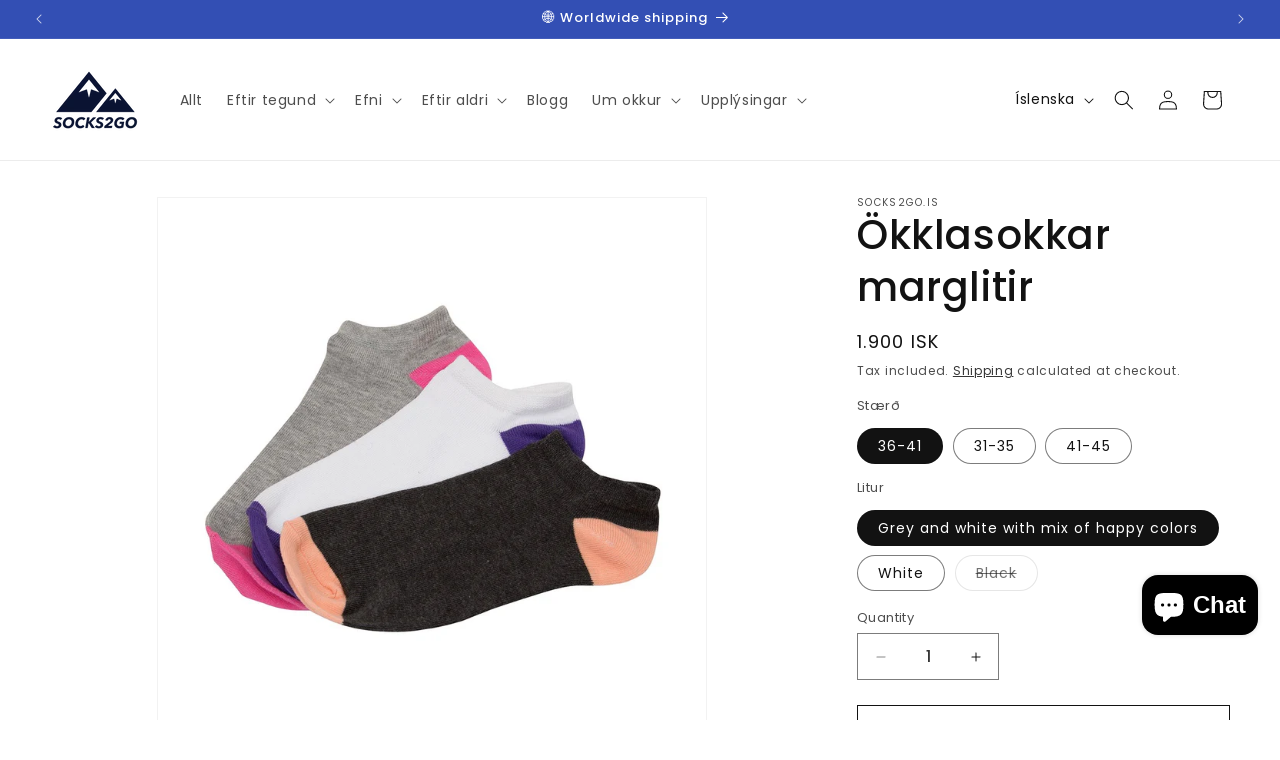

--- FILE ---
content_type: application/javascript
request_url: https://cdn.secomapp.com/promotionpopup/cdn/allshops/socks2go-eu/1578880176.js?shop=socks2go-eu.myshopify.com
body_size: -60
content:
if(typeof SCAPP==="undefined"){SCAPP={version:1,activated:0,created:1578848400};}
SCAPP.popups={};
SCAPP.filter={"home":null,"cart_empty":null,"cart_nonempty":null,"cart_specific":null,"specific":null,"all":null,"open":null,"leave":null};;
